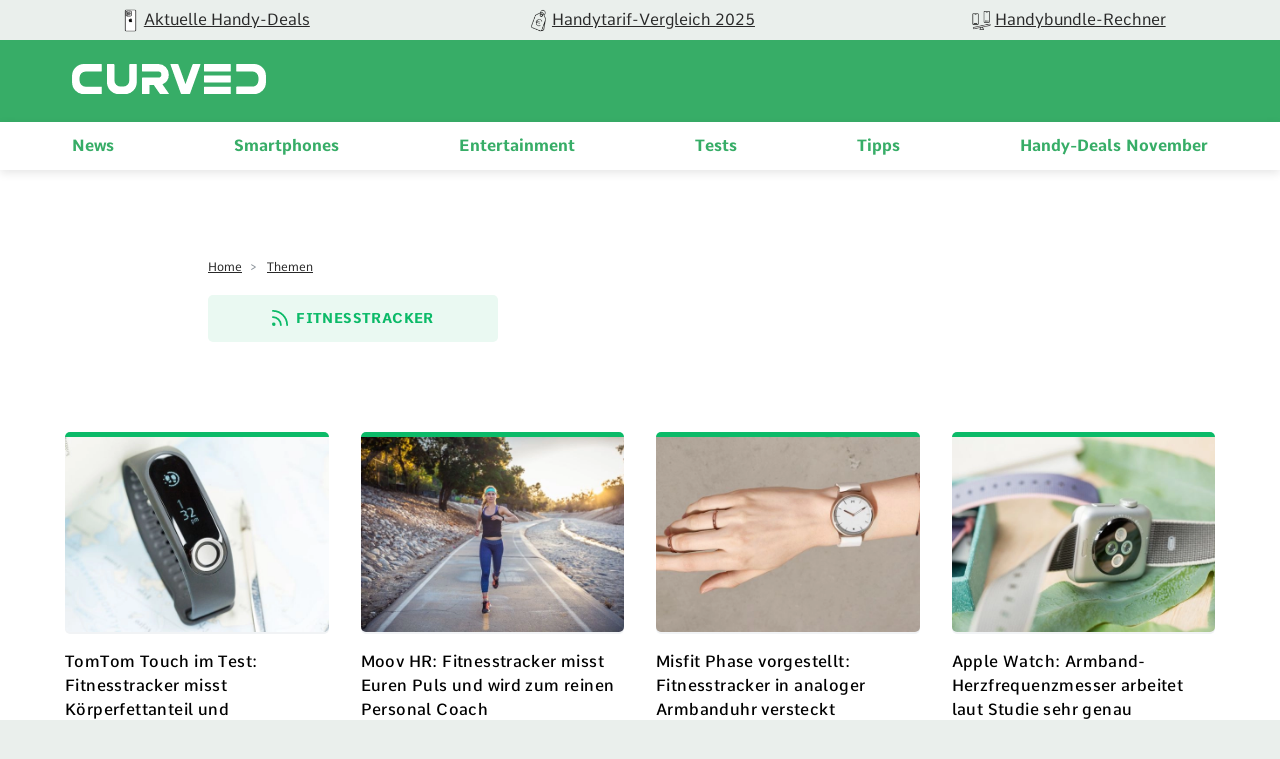

--- FILE ---
content_type: text/html; charset=UTF-8
request_url: https://curved.de/themen/fitnesstracker/10
body_size: 13094
content:
<!DOCTYPE html>
    <html lang="de-DE">
    <head>
        <meta charset="UTF-8">
        <meta name="viewport" content="width=device-width, initial-scale=1">
                                    <link rel="stylesheet" href="/build/app.882e8a2f.css">
                        <link rel="stylesheet" href="/build/fonts.css" />
                            <link rel="apple-touch-icon" sizes="180x180" href="/build/favicon/apple-touch-icon.16a06513.png">
<link rel="icon" type="image/png" sizes="16x16" href="/build/favicon/favicon-16x16.29f1bed3.png">
<link rel="icon" type="image/png" sizes="32x32" href="/build/favicon/favicon-32x32.93ba9b9c.png">
<link rel="icon" type="image/png" sizes="96x96" href="/build/favicon/android-chrome-96x96.1be835ad.png">
<link rel="shortcut icon" href="/build/favicon/favicon.9105c008.ico" type="image/x-icon">
<link rel="icon" href="/build/favicon/favicon.9105c008.ico" type="image/x-icon">
<meta name="msapplication-TileColor" content="#ffffff">
<meta name="msapplication-TileImage" content="/build/favicon/mstile-150x150.47b3d01f.png">

                                                                <meta name="robots" content="index,follow, max-snippet:-1, max-image-preview:large, max-video-preview:-1">
    <meta property="og:site_name" content="FITNESSTRACKER - CURVED.de"/>


<meta property="og:type" content="website"/>


    <meta name="last-modified" content="2023-01-24T15:29:00+01:00"/>


    
    <title>Fitnesstracker: News, Tipps und Tricks ⌚ | Seite 10 von 14</title>
<meta name="title" content="Fitnesstracker: News, Tipps und Tricks ⌚ | Seite 10 von 14">
            <meta name="keywords" content="Fitnesstracker">
        <meta name="description" content="Fitnesstracker: News, Tipps und Tricks ⌚">
    <meta property="og:title" content="Fitnesstracker: News, Tipps und Tricks ⌚">
        <meta property="og:description" content="Fitnesstracker: News, Tipps und Tricks ⌚">
<meta property="og:url" content="https://curved.de/themen/fitnesstracker/10"/>
    <meta name="twitter:title" content="Fitnesstracker: News, Tipps und Tricks ⌚">
        <meta name="twitter:description" content="Fitnesstracker: News, Tipps und Tricks ⌚"/>
<meta name="twitter:domain" content="https://curved.de"/>
<meta name="twitter:site_name" content="FITNESSTRACKER - CURVED.de"/>
<meta name="twitter:card" content="summary_large_image"/>
        <meta name="twitter:image"
          content="https://curved.de/media/cache/resolve/seo_social_image_filter/images/logo.jpg">
    <meta property="og:image"
          content="https://curved.de/media/cache/resolve/seo_social_image_filter/images/logo.jpg">

    
    

    <link rel="alternate" type="application/rss+xml" title="FITNESSTRACKER - CURVED.DE RSS Feed"
          href="https://curved.de/rss"/>


    <meta property="cf-wpcategories" content="CURVED"/>

<!-- Google Tag Manager -->
<script>!function(){"use strict";function l(e){for(var t=e,r=0,n=document.cookie.split(";");r<n.length;r++){var o=n[r].split("=");if(o[0].trim()===t)return o[1]}}function s(e){return localStorage.getItem(e)}function u(e){return window[e]}function A(e,t){e=document.querySelector(e);return t?null==e?void 0:e.getAttribute(t):null==e?void 0:e.textContent}var e=window,t=document,r="script",n="dataLayer",o="https://sst.curved.de",a="https://load.sst.curved.de",i="bchhpdhyks",c="m=Gg9ELzA9RSM7OCksLCJeTgVWS0ZVVgwGTggMGhIVDEYXDg%3D%3D",g="stapeUserId",v="",E="",d=!1;try{var d=!!g&&(m=navigator.userAgent,!!(m=new RegExp("Version/([0-9._]+)(.*Mobile)?.*Safari.*").exec(m)))&&16.4<=parseFloat(m[1]),f="stapeUserId"===g,I=d&&!f?function(e,t,r){void 0===t&&(t="");var n={cookie:l,localStorage:s,jsVariable:u,cssSelector:A},t=Array.isArray(t)?t:[t];if(e&&n[e])for(var o=n[e],a=0,i=t;a<i.length;a++){var c=i[a],c=r?o(c,r):o(c);if(c)return c}else console.warn("invalid uid source",e)}(g,v,E):void 0;d=d&&(!!I||f)}catch(e){console.error(e)}var m=e,g=(m[n]=m[n]||[],m[n].push({"gtm.start":(new Date).getTime(),event:"gtm.js"}),t.getElementsByTagName(r)[0]),v=I?"&bi="+encodeURIComponent(I):"",E=t.createElement(r),f=(d&&(i=8<i.length?i.replace(/([a-z]{8}$)/,"kp$1"):"kp"+i),!d&&a?a:o);E.async=!0,E.src=f+"/"+i+".js?"+c+v,null!=(e=g.parentNode)&&e.insertBefore(E,g)}();</script>
<!-- End Google Tag Manager -->            <script type="text/javascript">
    var dealsTeaserImpressions = [];
</script>
                    
		
	
			<link rel="next" href="https://curved.de/themen/fitnesstracker/11"/>
				<link rel="prev" href="https://curved.de/themen/fitnesstracker/9"/>
				<link rel="canonical" href="/themen/fitnesstracker/10">
	        




    </head>
    <body class="page-topic
">
                                                                
            <!-- Google Tag Manager (noscript) -->
            <noscript>
                <iframe src="https://load.sst.curved.de/ns.html?id=GTM-KHSPDHR6" height="0" width="0" style="display:none;visibility:hidden"></iframe>
            </noscript>
            <!-- End Google Tag Manager (noscript) -->
            

        <div class="page-wrapper">
            
    <div class="carousel-bar swiper-container">
        <div class="swiper-wrapper">
                            <a class="swiper-slide" href="/empfehlungen/bundles-deals?ref=top-bar">
                    <figure>
                                                                                                                                                                <picture class="image">
                                <source srcset="https://curved.de/media/webp/media/cache/carousel_link_image/products/curved-icon-apple-news-656dfc70f3b9e.webp?v=2026011746" type="image/webp">
                                <img width="50"
                                     height="50"
                                     src="https://curved.de/media/cache/carousel_link_image/products/curved-icon-apple-news-656dfc70f3b9e.jpg?v=2026011746"
                                     title="Aktuelle Handy-Deals"
                                     alt="Aktuelle Handy-Deals"
                                     loading="lazy">
                            </picture>
                                            </figure>
                    <div class="name">Aktuelle Handy-Deals</div>
                </a>
                            <a class="swiper-slide" href="/empfehlungen/tarife?ref=top-bar">
                    <figure>
                                                                                                                                                                <picture class="image">
                                <source srcset="https://curved.de/media/webp/media/cache/carousel_link_image/products/curved-icon-deals-656dfcacc17a2.webp?v=2026011746" type="image/webp">
                                <img width="50"
                                     height="50"
                                     src="https://curved.de/media/cache/carousel_link_image/products/curved-icon-deals-656dfcacc17a2.jpg?v=2026011746"
                                     title="Handytarif-Vergleich 2025"
                                     alt="Handytarif-Vergleich 2025"
                                     loading="lazy">
                            </picture>
                                            </figure>
                    <div class="name">Handytarif-Vergleich 2025</div>
                </a>
                            <a class="swiper-slide" href="/empfehlungen/handys">
                    <figure>
                                                                                                                                                                <picture class="image">
                                <source srcset="https://curved.de/media/webp/media/cache/carousel_link_image/products/icon-versus-656dfcbd719c2.webp?v=2026011746" type="image/webp">
                                <img width="50"
                                     height="50"
                                     src="https://curved.de/media/cache/carousel_link_image/products/icon-versus-656dfcbd719c2.jpg?v=2026011746"
                                     title="Handybundle-Rechner"
                                     alt="Handybundle-Rechner"
                                     loading="lazy">
                            </picture>
                                            </figure>
                    <div class="name">Handybundle-Rechner</div>
                </a>
                    </div>
    </div>

            <header class="header">
    <div class="header-wrapper">
        <div class="container">
            <div class="logo-container">
                <div class="logo-wrapper">
                    <button class="mobile-button" x-bind:aria-expanded="open">
    <span class="sr-only">Open main menu</span>
    <span class="icon-open">
        <svg xmlns="http://www.w3.org/2000/svg" width="22.637" height="16.615" viewBox="0 0 22.637 16.615">
  <path id="curved_burger_neg" d="M2.394,45.445H23.022a1.011,1.011,0,0,0,1-1.016,1,1,0,0,0-1-.993H2.394a1,1,0,0,0,0,2.009m0-7.313H23.022a1,1,0,0,0,0-2.009H2.394a1,1,0,1,0,0,2.009m0-7.3H23.022a1,1,0,1,0,0-2H2.394a.989.989,0,0,0-.993.993,1,1,0,0,0,.993,1" transform="translate(-1.39 -28.83)" fill="#fff"/>
</svg>

    </span>
    <span class="icon-close">
        <svg xmlns="http://www.w3.org/2000/svg" width="18.743" height="18.738" viewBox="0 0 18.743 18.738">
  <path id="curved_close_neg" d="M22.056,19.412a1.086,1.086,0,0,0,1.5,0l7.566-7.564,7.564,7.564a1.057,1.057,0,0,0,1.5-1.489l-7.564-7.576,7.564-7.564a1.057,1.057,0,1,0-1.5-1.489L31.123,8.858,23.559,1.294a1.053,1.053,0,0,0-1.5,0,1.07,1.07,0,0,0,0,1.489l7.564,7.564-7.567,7.576a1.06,1.06,0,0,0,0,1.489" transform="translate(-21.75 -0.98)" fill="#fff"/>
</svg>

    </span>
</button>
                    <div class="logo">
                        <a href="/">
                            <img src="/build/img/logo_2022.60b8f81c.svg" alt="logo" width="200" height="100"/>
                        </a>
                    </div>
                </div>
            </div>
            <div class="nav-container">
                <nav class="nav-wrap" role="navigation">
                    <ul class="nav-main" role="menubar">
                                    <li class="main-item" role="none">
                            <a class="main-header" href="/news" role="menuitem">
                    News
                </a>
                        <span class="mobile-arrow">
                <svg xmlns="http://www.w3.org/2000/svg" width="11" height="18" fill="none"><path fill="currentColor" d="M6.64 9.48L.28 15.84a.92.92 0 00-.28.66c0 .25.1.48.28.65l.55.56c.18.18.41.27.66.27.25 0 .48-.1.66-.27l7.58-7.57a.93.93 0 00.27-.66c0-.25-.1-.49-.27-.66L2.16 1.25a.93.93 0 00-1.32 0l-.56.56a.94.94 0 000 1.32l6.36 6.35z"/></svg>
            </span>
            <div class="second-level">
                <div class="level-wrapper">
                    <div class="back-button">
                        <svg width="11" height="17" viewBox="0 0 11 18" fill="#37AD67" xmlns="http://www.w3.org/2000/svg">
<path d="M4.35742 9.47828L10.7246 15.8381C10.9004 16.0134 10.9961 16.2463 10.9961 16.4956C10.9961 16.7456 10.9004 16.9783 10.7246 17.1531L10.166 17.7102C9.99219 17.8855 9.75977 17.9822 9.50977 17.9822C9.25782 17.9822 9.02539 17.8855 8.85157 17.7102L1.26759 10.1389C1.09181 9.96314 0.996114 9.72779 0.996114 9.47901C0.996114 9.22877 1.09181 8.99415 1.26759 8.81861L8.84181 1.25342C9.01954 1.07837 9.25197 0.982908 9.50197 0.982908C9.75002 0.982908 9.98439 1.07837 10.1602 1.25342L10.7207 1.81104C11.0781 2.17334 11.0781 2.76368 10.7207 3.12623L4.35742 9.47828Z"/>
</svg>

                        Zurück
                    </div>
                                            <a class="overview-item" href="/news" role="menuitem">
                            News
                            <span class="overview-button">
                            Überblick
                            <svg width="11" height="17" viewBox="0 0 11 18" fill="#37AD67" xmlns="http://www.w3.org/2000/svg">
<path d="M6.64258 9.47828L0.275386 15.8381C0.0996062 16.0134 0.00390625 16.2463 0.00390625 16.4956C0.00390625 16.7456 0.0996062 16.9783 0.275386 17.1531L0.833976 17.7102C1.00781 17.8855 1.24023 17.9822 1.49023 17.9822C1.74218 17.9822 1.97461 17.8855 2.14843 17.7102L9.73241 10.1389C9.90819 9.96314 10.0039 9.72779 10.0039 9.47901C10.0039 9.22877 9.90819 8.99415 9.73241 8.81861L2.15819 1.25342C1.98046 1.07837 1.74803 0.982908 1.49803 0.982908C1.24998 0.982908 1.01561 1.07837 0.839826 1.25342L0.279276 1.81104C-0.0781437 2.17334 -0.0781437 2.76368 0.279276 3.12623L6.64258 9.47828Z"/>
</svg>

                        </span>
                        </a>
                                    </div>
            </div>
        </li>
            <li class="main-item" role="none">
                            <a class="main-header" href="/smartphones" role="menuitem">
                    Smartphones
                </a>
                        <span class="mobile-arrow">
                <svg xmlns="http://www.w3.org/2000/svg" width="11" height="18" fill="none"><path fill="currentColor" d="M6.64 9.48L.28 15.84a.92.92 0 00-.28.66c0 .25.1.48.28.65l.55.56c.18.18.41.27.66.27.25 0 .48-.1.66-.27l7.58-7.57a.93.93 0 00.27-.66c0-.25-.1-.49-.27-.66L2.16 1.25a.93.93 0 00-1.32 0l-.56.56a.94.94 0 000 1.32l6.36 6.35z"/></svg>
            </span>
            <div class="second-level">
                <div class="level-wrapper">
                    <div class="back-button">
                        <svg width="11" height="17" viewBox="0 0 11 18" fill="#37AD67" xmlns="http://www.w3.org/2000/svg">
<path d="M4.35742 9.47828L10.7246 15.8381C10.9004 16.0134 10.9961 16.2463 10.9961 16.4956C10.9961 16.7456 10.9004 16.9783 10.7246 17.1531L10.166 17.7102C9.99219 17.8855 9.75977 17.9822 9.50977 17.9822C9.25782 17.9822 9.02539 17.8855 8.85157 17.7102L1.26759 10.1389C1.09181 9.96314 0.996114 9.72779 0.996114 9.47901C0.996114 9.22877 1.09181 8.99415 1.26759 8.81861L8.84181 1.25342C9.01954 1.07837 9.25197 0.982908 9.50197 0.982908C9.75002 0.982908 9.98439 1.07837 10.1602 1.25342L10.7207 1.81104C11.0781 2.17334 11.0781 2.76368 10.7207 3.12623L4.35742 9.47828Z"/>
</svg>

                        Zurück
                    </div>
                                            <a class="overview-item" href="/smartphones" role="menuitem">
                            Smartphones
                            <span class="overview-button">
                            Überblick
                            <svg width="11" height="17" viewBox="0 0 11 18" fill="#37AD67" xmlns="http://www.w3.org/2000/svg">
<path d="M6.64258 9.47828L0.275386 15.8381C0.0996062 16.0134 0.00390625 16.2463 0.00390625 16.4956C0.00390625 16.7456 0.0996062 16.9783 0.275386 17.1531L0.833976 17.7102C1.00781 17.8855 1.24023 17.9822 1.49023 17.9822C1.74218 17.9822 1.97461 17.8855 2.14843 17.7102L9.73241 10.1389C9.90819 9.96314 10.0039 9.72779 10.0039 9.47901C10.0039 9.22877 9.90819 8.99415 9.73241 8.81861L2.15819 1.25342C1.98046 1.07837 1.74803 0.982908 1.49803 0.982908C1.24998 0.982908 1.01561 1.07837 0.839826 1.25342L0.279276 1.81104C-0.0781437 2.17334 -0.0781437 2.76368 0.279276 3.12623L6.64258 9.47828Z"/>
</svg>

                        </span>
                        </a>
                                    </div>
            </div>
        </li>
            <li class="main-item" role="none">
                            <a class="main-header" href="/themen/unterhaltung" role="menuitem">
                    Entertainment
                </a>
                        <span class="mobile-arrow">
                <svg xmlns="http://www.w3.org/2000/svg" width="11" height="18" fill="none"><path fill="currentColor" d="M6.64 9.48L.28 15.84a.92.92 0 00-.28.66c0 .25.1.48.28.65l.55.56c.18.18.41.27.66.27.25 0 .48-.1.66-.27l7.58-7.57a.93.93 0 00.27-.66c0-.25-.1-.49-.27-.66L2.16 1.25a.93.93 0 00-1.32 0l-.56.56a.94.94 0 000 1.32l6.36 6.35z"/></svg>
            </span>
            <div class="second-level">
                <div class="level-wrapper">
                    <div class="back-button">
                        <svg width="11" height="17" viewBox="0 0 11 18" fill="#37AD67" xmlns="http://www.w3.org/2000/svg">
<path d="M4.35742 9.47828L10.7246 15.8381C10.9004 16.0134 10.9961 16.2463 10.9961 16.4956C10.9961 16.7456 10.9004 16.9783 10.7246 17.1531L10.166 17.7102C9.99219 17.8855 9.75977 17.9822 9.50977 17.9822C9.25782 17.9822 9.02539 17.8855 8.85157 17.7102L1.26759 10.1389C1.09181 9.96314 0.996114 9.72779 0.996114 9.47901C0.996114 9.22877 1.09181 8.99415 1.26759 8.81861L8.84181 1.25342C9.01954 1.07837 9.25197 0.982908 9.50197 0.982908C9.75002 0.982908 9.98439 1.07837 10.1602 1.25342L10.7207 1.81104C11.0781 2.17334 11.0781 2.76368 10.7207 3.12623L4.35742 9.47828Z"/>
</svg>

                        Zurück
                    </div>
                                            <a class="overview-item" href="/themen/unterhaltung" role="menuitem">
                            Entertainment
                            <span class="overview-button">
                            Überblick
                            <svg width="11" height="17" viewBox="0 0 11 18" fill="#37AD67" xmlns="http://www.w3.org/2000/svg">
<path d="M6.64258 9.47828L0.275386 15.8381C0.0996062 16.0134 0.00390625 16.2463 0.00390625 16.4956C0.00390625 16.7456 0.0996062 16.9783 0.275386 17.1531L0.833976 17.7102C1.00781 17.8855 1.24023 17.9822 1.49023 17.9822C1.74218 17.9822 1.97461 17.8855 2.14843 17.7102L9.73241 10.1389C9.90819 9.96314 10.0039 9.72779 10.0039 9.47901C10.0039 9.22877 9.90819 8.99415 9.73241 8.81861L2.15819 1.25342C1.98046 1.07837 1.74803 0.982908 1.49803 0.982908C1.24998 0.982908 1.01561 1.07837 0.839826 1.25342L0.279276 1.81104C-0.0781437 2.17334 -0.0781437 2.76368 0.279276 3.12623L6.64258 9.47828Z"/>
</svg>

                        </span>
                        </a>
                                    </div>
            </div>
        </li>
            <li class="main-item" role="none">
                            <a class="main-header" href="/tests" role="menuitem">
                    Tests
                </a>
                        <span class="mobile-arrow">
                <svg xmlns="http://www.w3.org/2000/svg" width="11" height="18" fill="none"><path fill="currentColor" d="M6.64 9.48L.28 15.84a.92.92 0 00-.28.66c0 .25.1.48.28.65l.55.56c.18.18.41.27.66.27.25 0 .48-.1.66-.27l7.58-7.57a.93.93 0 00.27-.66c0-.25-.1-.49-.27-.66L2.16 1.25a.93.93 0 00-1.32 0l-.56.56a.94.94 0 000 1.32l6.36 6.35z"/></svg>
            </span>
            <div class="second-level">
                <div class="level-wrapper">
                    <div class="back-button">
                        <svg width="11" height="17" viewBox="0 0 11 18" fill="#37AD67" xmlns="http://www.w3.org/2000/svg">
<path d="M4.35742 9.47828L10.7246 15.8381C10.9004 16.0134 10.9961 16.2463 10.9961 16.4956C10.9961 16.7456 10.9004 16.9783 10.7246 17.1531L10.166 17.7102C9.99219 17.8855 9.75977 17.9822 9.50977 17.9822C9.25782 17.9822 9.02539 17.8855 8.85157 17.7102L1.26759 10.1389C1.09181 9.96314 0.996114 9.72779 0.996114 9.47901C0.996114 9.22877 1.09181 8.99415 1.26759 8.81861L8.84181 1.25342C9.01954 1.07837 9.25197 0.982908 9.50197 0.982908C9.75002 0.982908 9.98439 1.07837 10.1602 1.25342L10.7207 1.81104C11.0781 2.17334 11.0781 2.76368 10.7207 3.12623L4.35742 9.47828Z"/>
</svg>

                        Zurück
                    </div>
                                            <a class="overview-item" href="/tests" role="menuitem">
                            Tests
                            <span class="overview-button">
                            Überblick
                            <svg width="11" height="17" viewBox="0 0 11 18" fill="#37AD67" xmlns="http://www.w3.org/2000/svg">
<path d="M6.64258 9.47828L0.275386 15.8381C0.0996062 16.0134 0.00390625 16.2463 0.00390625 16.4956C0.00390625 16.7456 0.0996062 16.9783 0.275386 17.1531L0.833976 17.7102C1.00781 17.8855 1.24023 17.9822 1.49023 17.9822C1.74218 17.9822 1.97461 17.8855 2.14843 17.7102L9.73241 10.1389C9.90819 9.96314 10.0039 9.72779 10.0039 9.47901C10.0039 9.22877 9.90819 8.99415 9.73241 8.81861L2.15819 1.25342C1.98046 1.07837 1.74803 0.982908 1.49803 0.982908C1.24998 0.982908 1.01561 1.07837 0.839826 1.25342L0.279276 1.81104C-0.0781437 2.17334 -0.0781437 2.76368 0.279276 3.12623L6.64258 9.47828Z"/>
</svg>

                        </span>
                        </a>
                                    </div>
            </div>
        </li>
            <li class="main-item" role="none">
                            <a class="main-header" href="/tipps" role="menuitem">
                    Tipps
                </a>
                        <span class="mobile-arrow">
                <svg xmlns="http://www.w3.org/2000/svg" width="11" height="18" fill="none"><path fill="currentColor" d="M6.64 9.48L.28 15.84a.92.92 0 00-.28.66c0 .25.1.48.28.65l.55.56c.18.18.41.27.66.27.25 0 .48-.1.66-.27l7.58-7.57a.93.93 0 00.27-.66c0-.25-.1-.49-.27-.66L2.16 1.25a.93.93 0 00-1.32 0l-.56.56a.94.94 0 000 1.32l6.36 6.35z"/></svg>
            </span>
            <div class="second-level">
                <div class="level-wrapper">
                    <div class="back-button">
                        <svg width="11" height="17" viewBox="0 0 11 18" fill="#37AD67" xmlns="http://www.w3.org/2000/svg">
<path d="M4.35742 9.47828L10.7246 15.8381C10.9004 16.0134 10.9961 16.2463 10.9961 16.4956C10.9961 16.7456 10.9004 16.9783 10.7246 17.1531L10.166 17.7102C9.99219 17.8855 9.75977 17.9822 9.50977 17.9822C9.25782 17.9822 9.02539 17.8855 8.85157 17.7102L1.26759 10.1389C1.09181 9.96314 0.996114 9.72779 0.996114 9.47901C0.996114 9.22877 1.09181 8.99415 1.26759 8.81861L8.84181 1.25342C9.01954 1.07837 9.25197 0.982908 9.50197 0.982908C9.75002 0.982908 9.98439 1.07837 10.1602 1.25342L10.7207 1.81104C11.0781 2.17334 11.0781 2.76368 10.7207 3.12623L4.35742 9.47828Z"/>
</svg>

                        Zurück
                    </div>
                                            <a class="overview-item" href="/tipps" role="menuitem">
                            Tipps
                            <span class="overview-button">
                            Überblick
                            <svg width="11" height="17" viewBox="0 0 11 18" fill="#37AD67" xmlns="http://www.w3.org/2000/svg">
<path d="M6.64258 9.47828L0.275386 15.8381C0.0996062 16.0134 0.00390625 16.2463 0.00390625 16.4956C0.00390625 16.7456 0.0996062 16.9783 0.275386 17.1531L0.833976 17.7102C1.00781 17.8855 1.24023 17.9822 1.49023 17.9822C1.74218 17.9822 1.97461 17.8855 2.14843 17.7102L9.73241 10.1389C9.90819 9.96314 10.0039 9.72779 10.0039 9.47901C10.0039 9.22877 9.90819 8.99415 9.73241 8.81861L2.15819 1.25342C1.98046 1.07837 1.74803 0.982908 1.49803 0.982908C1.24998 0.982908 1.01561 1.07837 0.839826 1.25342L0.279276 1.81104C-0.0781437 2.17334 -0.0781437 2.76368 0.279276 3.12623L6.64258 9.47828Z"/>
</svg>

                        </span>
                        </a>
                                    </div>
            </div>
        </li>
            <li class="main-item" role="none">
                            <a class="main-header" href="/empfehlungen/bundles-deals" role="menuitem">
                    Handy-Deals November
                </a>
                        <span class="mobile-arrow">
                <svg xmlns="http://www.w3.org/2000/svg" width="11" height="18" fill="none"><path fill="currentColor" d="M6.64 9.48L.28 15.84a.92.92 0 00-.28.66c0 .25.1.48.28.65l.55.56c.18.18.41.27.66.27.25 0 .48-.1.66-.27l7.58-7.57a.93.93 0 00.27-.66c0-.25-.1-.49-.27-.66L2.16 1.25a.93.93 0 00-1.32 0l-.56.56a.94.94 0 000 1.32l6.36 6.35z"/></svg>
            </span>
            <div class="second-level">
                <div class="level-wrapper">
                    <div class="back-button">
                        <svg width="11" height="17" viewBox="0 0 11 18" fill="#37AD67" xmlns="http://www.w3.org/2000/svg">
<path d="M4.35742 9.47828L10.7246 15.8381C10.9004 16.0134 10.9961 16.2463 10.9961 16.4956C10.9961 16.7456 10.9004 16.9783 10.7246 17.1531L10.166 17.7102C9.99219 17.8855 9.75977 17.9822 9.50977 17.9822C9.25782 17.9822 9.02539 17.8855 8.85157 17.7102L1.26759 10.1389C1.09181 9.96314 0.996114 9.72779 0.996114 9.47901C0.996114 9.22877 1.09181 8.99415 1.26759 8.81861L8.84181 1.25342C9.01954 1.07837 9.25197 0.982908 9.50197 0.982908C9.75002 0.982908 9.98439 1.07837 10.1602 1.25342L10.7207 1.81104C11.0781 2.17334 11.0781 2.76368 10.7207 3.12623L4.35742 9.47828Z"/>
</svg>

                        Zurück
                    </div>
                                            <a class="overview-item" href="/empfehlungen/bundles-deals" role="menuitem">
                            Handy-Deals November
                            <span class="overview-button">
                            Überblick
                            <svg width="11" height="17" viewBox="0 0 11 18" fill="#37AD67" xmlns="http://www.w3.org/2000/svg">
<path d="M6.64258 9.47828L0.275386 15.8381C0.0996062 16.0134 0.00390625 16.2463 0.00390625 16.4956C0.00390625 16.7456 0.0996062 16.9783 0.275386 17.1531L0.833976 17.7102C1.00781 17.8855 1.24023 17.9822 1.49023 17.9822C1.74218 17.9822 1.97461 17.8855 2.14843 17.7102L9.73241 10.1389C9.90819 9.96314 10.0039 9.72779 10.0039 9.47901C10.0039 9.22877 9.90819 8.99415 9.73241 8.81861L2.15819 1.25342C1.98046 1.07837 1.74803 0.982908 1.49803 0.982908C1.24998 0.982908 1.01561 1.07837 0.839826 1.25342L0.279276 1.81104C-0.0781437 2.17334 -0.0781437 2.76368 0.279276 3.12623L6.64258 9.47828Z"/>
</svg>

                        </span>
                        </a>
                                    </div>
            </div>
        </li>
    
                    </ul>
                </nav>
            </div>
        </div>
    </div>
</header>
            <main class="container" id="content-wrapper">
                    <section class="theme-intro">
                    <div class="breadcrumbs">
                                                                            <div class="breadcrumb-item">
                                                        <a class="breadcrumb-link" href="https://curved.de/">Home</a>
                        </div>
                                            <div class="breadcrumb-item">
                                                            <span> > </span>
                                                        <a class="breadcrumb-link" href="https://curved.de/themen">Themen</a>
                        </div>
                                                        <script type="application/ld+json">
    {
        "@context": "http://schema.org",
        "@type": "BreadcrumbList",
        "itemListElement": [
                                                        {
                    "@type": "ListItem",
                    "position": 1,
                    "item": {
                        "@id": "https://curved.de",
                        "name": "Home"
                    }
                }
                                                            ,
                                {
                    "@type": "ListItem",
                    "position": 2,
                    "item": {
                        "@id": "https://curved.de/themen",
                        "name": "Themen"
                    }
                }
                                    ]
    }
    </script>
            </div>

            
                            
<a href="https://curved.de/rss/fitnesstracker" class="button section-button rss-button">
    <svg viewBox="0 0 18 18" fill="none" xmlns="http://www.w3.org/2000/svg">
<path d="M1 8C3.38695 8 5.67613 8.94821 7.36396 10.636C9.05179 12.3239 10 14.6131 10 17" stroke="currentColor" stroke-width="2" stroke-linecap="round" stroke-linejoin="round"/>
<path d="M1 1C5.24346 1 9.31313 2.68571 12.3137 5.68629C15.3143 8.68687 17 12.7565 17 17" stroke="currentColor" stroke-width="2" stroke-linecap="round" stroke-linejoin="round"/>
<path d="M2 17C2.55228 17 3 16.5523 3 16C3 15.4477 2.55228 15 2 15C1.44772 15 1 15.4477 1 16C1 16.5523 1.44772 17 2 17Z" stroke="currentColor" stroke-width="2" stroke-linecap="round" stroke-linejoin="round"/>
</svg>

    Fitnesstracker
</a>
                        </section>

    
    <section class="news news-theme">
        <div class="row grid-cols-bottom">
            <div class="grid-cols-newsbottom">
                                    <div class="column">
    <a class="news-teaser" href="https://curved.de/reviews/tomtom-touch-407366">
        <div class="news-teaser-text">
            <div class="news-teaser-headline">TomTom Touch im Test: Fitnesstracker misst Körperfettanteil und Muskelmasse</div>
            <div class="teaser-info">
                Jan Johannsen |                             07.11.16
                </div>
        </div>
        <figure>
                                                                                                                                                            <picture class="image">
                    <source srcset="https://curved.de/media/webp/media/cache/article_teaser/cms/2016/11/TomTom-Touch-105.webp?v=2026011740" media="(min-width: 1024px)" type="image/webp">
            <source srcset="https://curved.de/media/webp/media/cache/article_teaser_tablet/cms/2016/11/TomTom-Touch-105.webp?v=2026011740" media="(min-width: 768px)" type="image/webp">
            <source srcset="https://curved.de/media/webp/media/cache/article_teaser_mobile/cms/2016/11/TomTom-Touch-105.webp?v=2026011740" media="(min-width: 320px)" type="image/webp">
                <source srcset="https://curved.de/media/cache/article_teaser/cms/2016/11/TomTom-Touch-105.jpg?v=2026011740" media="(min-width: 1024px)">
        <source srcset="https://curved.de/media/cache/article_teaser_tablet/cms/2016/11/TomTom-Touch-105.jpg?v=2026011740" media="(min-width: 768px)">
        <source srcset="https://curved.de/media/cache/article_teaser_mobile/cms/2016/11/TomTom-Touch-105.jpg?v=2026011740" media="(min-width: 320px)">
        <img width="604"
             height="448"
             class=""
             src="https://curved.de/media/cache/article_teaser/cms/2016/11/TomTom-Touch-105.jpg?v=2026011740"
                          title="TomTom Touch"
                          alt="TomTom Touch"
             loading="lazy">
    </picture>
        
        </figure>
    </a>
</div>                                    <div class="column">
    <a class="news-teaser" href="https://curved.de/news/moov-hr-fitnesstracker-misst-euren-puls-und-wird-zum-reinen-personal-coach-423352">
        <div class="news-teaser-text">
            <div class="news-teaser-headline">Moov HR: Fitnesstracker misst Euren Puls und wird zum reinen Personal Coach</div>
            <div class="teaser-info">
                Jan Johannsen |                             20.10.16
                </div>
        </div>
        <figure>
                                                                                                                                                            <picture class="image">
                    <source srcset="https://curved.de/media/webp/media/cache/article_teaser/cms/2016/10/Moov-HR-Running-01.webp?v=2026011740" media="(min-width: 1024px)" type="image/webp">
            <source srcset="https://curved.de/media/webp/media/cache/article_teaser_tablet/cms/2016/10/Moov-HR-Running-01.webp?v=2026011740" media="(min-width: 768px)" type="image/webp">
            <source srcset="https://curved.de/media/webp/media/cache/article_teaser_mobile/cms/2016/10/Moov-HR-Running-01.webp?v=2026011740" media="(min-width: 320px)" type="image/webp">
                <source srcset="https://curved.de/media/cache/article_teaser/cms/2016/10/Moov-HR-Running-01.jpg?v=2026011740" media="(min-width: 1024px)">
        <source srcset="https://curved.de/media/cache/article_teaser_tablet/cms/2016/10/Moov-HR-Running-01.jpg?v=2026011740" media="(min-width: 768px)">
        <source srcset="https://curved.de/media/cache/article_teaser_mobile/cms/2016/10/Moov-HR-Running-01.jpg?v=2026011740" media="(min-width: 320px)">
        <img width="604"
             height="448"
             class=""
             src="https://curved.de/media/cache/article_teaser/cms/2016/10/Moov-HR-Running-01.jpg?v=2026011740"
                          title="Moov HR"
                          alt="Moov HR"
             loading="lazy">
    </picture>
        
        </figure>
    </a>
</div>                                    <div class="column">
    <a class="news-teaser" href="https://curved.de/news/misfit-phase-vorgestellt-fitnesstracker-in-analoger-armbanduhr-versteckt-422163">
        <div class="news-teaser-text">
            <div class="news-teaser-headline">Misfit Phase vorgestellt: Fitnesstracker in analoger Armbanduhr versteckt</div>
            <div class="teaser-info">
                Jan Johannsen |                             18.10.16
                </div>
        </div>
        <figure>
                                                                                                                                                            <picture class="image">
                    <source srcset="https://curved.de/media/webp/media/cache/article_teaser/cms/2016/10/EMBARGOED-UNTIL-OCT-18-6-AM-PT-9-AM-ET-Misfit-Phase-Lifestyle.webp?v=2026011740" media="(min-width: 1024px)" type="image/webp">
            <source srcset="https://curved.de/media/webp/media/cache/article_teaser_tablet/cms/2016/10/EMBARGOED-UNTIL-OCT-18-6-AM-PT-9-AM-ET-Misfit-Phase-Lifestyle.webp?v=2026011740" media="(min-width: 768px)" type="image/webp">
            <source srcset="https://curved.de/media/webp/media/cache/article_teaser_mobile/cms/2016/10/EMBARGOED-UNTIL-OCT-18-6-AM-PT-9-AM-ET-Misfit-Phase-Lifestyle.webp?v=2026011740" media="(min-width: 320px)" type="image/webp">
                <source srcset="https://curved.de/media/cache/article_teaser/cms/2016/10/EMBARGOED-UNTIL-OCT-18-6-AM-PT-9-AM-ET-Misfit-Phase-Lifestyle.jpg?v=2026011740" media="(min-width: 1024px)">
        <source srcset="https://curved.de/media/cache/article_teaser_tablet/cms/2016/10/EMBARGOED-UNTIL-OCT-18-6-AM-PT-9-AM-ET-Misfit-Phase-Lifestyle.jpg?v=2026011740" media="(min-width: 768px)">
        <source srcset="https://curved.de/media/cache/article_teaser_mobile/cms/2016/10/EMBARGOED-UNTIL-OCT-18-6-AM-PT-9-AM-ET-Misfit-Phase-Lifestyle.jpg?v=2026011740" media="(min-width: 320px)">
        <img width="604"
             height="448"
             class=""
             src="https://curved.de/media/cache/article_teaser/cms/2016/10/EMBARGOED-UNTIL-OCT-18-6-AM-PT-9-AM-ET-Misfit-Phase-Lifestyle.jpg?v=2026011740"
                          title="Misfit &quot;Phase&quot; Hybrid Smartwatch"
                          alt="Misfit &quot;Phase&quot; Hybrid Smartwatch"
             loading="lazy">
    </picture>
        
        </figure>
    </a>
</div>                                    <div class="column">
    <a class="news-teaser" href="https://curved.de/news/apple-watch-armband-herzfrequenzmesser-arbeitet-laut-studie-sehr-genau-420832">
        <div class="news-teaser-text">
            <div class="news-teaser-headline">Apple Watch: Armband-Herzfrequenzmesser arbeitet laut Studie sehr genau</div>
            <div class="teaser-info">
                Guido Karsten |                             13.10.16
                </div>
        </div>
        <figure>
                                                                                                                                                            <picture class="image">
                    <source srcset="https://curved.de/media/webp/media/cache/article_teaser/cms/2016/09/Apple-Watch-Series-2-106.webp?v=2026011740" media="(min-width: 1024px)" type="image/webp">
            <source srcset="https://curved.de/media/webp/media/cache/article_teaser_tablet/cms/2016/09/Apple-Watch-Series-2-106.webp?v=2026011740" media="(min-width: 768px)" type="image/webp">
            <source srcset="https://curved.de/media/webp/media/cache/article_teaser_mobile/cms/2016/09/Apple-Watch-Series-2-106.webp?v=2026011740" media="(min-width: 320px)" type="image/webp">
                <source srcset="https://curved.de/media/cache/article_teaser/cms/2016/09/Apple-Watch-Series-2-106.jpg?v=2026011740" media="(min-width: 1024px)">
        <source srcset="https://curved.de/media/cache/article_teaser_tablet/cms/2016/09/Apple-Watch-Series-2-106.jpg?v=2026011740" media="(min-width: 768px)">
        <source srcset="https://curved.de/media/cache/article_teaser_mobile/cms/2016/09/Apple-Watch-Series-2-106.jpg?v=2026011740" media="(min-width: 320px)">
        <img width="604"
             height="448"
             class=""
             src="https://curved.de/media/cache/article_teaser/cms/2016/09/Apple-Watch-Series-2-106.jpg?v=2026011740"
                          title="Apple Watch Series 2"
                          alt="Apple Watch Series 2"
             loading="lazy">
    </picture>
        
        </figure>
    </a>
</div>                                    <div class="column">
    <a class="news-teaser" href="https://curved.de/reviews/apple-watch-series-2-410087">
        <div class="news-teaser-text">
            <div class="news-teaser-headline">Apple Watch Series 2 im ausführlichen Test: Fitness first</div>
            <div class="teaser-info">
                Felix Disselhoff |                             23.09.16
                </div>
        </div>
        <figure>
                                                                                                                                                            <picture class="image">
                    <source srcset="https://curved.de/media/webp/media/cache/article_teaser/cms/2016/09/Apple-Watch-Series-2-121.webp?v=2026011702" media="(min-width: 1024px)" type="image/webp">
            <source srcset="https://curved.de/media/webp/media/cache/article_teaser_tablet/cms/2016/09/Apple-Watch-Series-2-121.webp?v=2026011702" media="(min-width: 768px)" type="image/webp">
            <source srcset="https://curved.de/media/webp/media/cache/article_teaser_mobile/cms/2016/09/Apple-Watch-Series-2-121.webp?v=2026011702" media="(min-width: 320px)" type="image/webp">
                <source srcset="https://curved.de/media/cache/article_teaser/cms/2016/09/Apple-Watch-Series-2-121.jpg?v=2026011702" media="(min-width: 1024px)">
        <source srcset="https://curved.de/media/cache/article_teaser_tablet/cms/2016/09/Apple-Watch-Series-2-121.jpg?v=2026011702" media="(min-width: 768px)">
        <source srcset="https://curved.de/media/cache/article_teaser_mobile/cms/2016/09/Apple-Watch-Series-2-121.jpg?v=2026011702" media="(min-width: 320px)">
        <img width="604"
             height="448"
             class=""
             src="https://curved.de/media/cache/article_teaser/cms/2016/09/Apple-Watch-Series-2-121.jpg?v=2026011702"
                          title="Apple Watch Series 2"
                          alt="Apple Watch Series 2"
             loading="lazy">
    </picture>
        
        </figure>
    </a>
</div>                                    <div class="column">
    <a class="news-teaser" href="https://curved.de/news/corning-stellt-gorilla-glass-sr-fuer-wearables-vor-406875">
        <div class="news-teaser-text">
            <div class="news-teaser-headline">Corning stellt Gorilla Glass SR+ für Wearables vor</div>
            <div class="teaser-info">
                Christoph Lübben |                             31.08.16
                </div>
        </div>
        <figure>
                                                                                                                                                            <picture class="image">
                    <source srcset="https://curved.de/media/webp/media/cache/article_teaser/cms/2016/08/corning-gorilla-glass.webp?v=2026011740" media="(min-width: 1024px)" type="image/webp">
            <source srcset="https://curved.de/media/webp/media/cache/article_teaser_tablet/cms/2016/08/corning-gorilla-glass.webp?v=2026011740" media="(min-width: 768px)" type="image/webp">
            <source srcset="https://curved.de/media/webp/media/cache/article_teaser_mobile/cms/2016/08/corning-gorilla-glass.webp?v=2026011740" media="(min-width: 320px)" type="image/webp">
                <source srcset="https://curved.de/media/cache/article_teaser/cms/2016/08/corning-gorilla-glass.jpg?v=2026011740" media="(min-width: 1024px)">
        <source srcset="https://curved.de/media/cache/article_teaser_tablet/cms/2016/08/corning-gorilla-glass.jpg?v=2026011740" media="(min-width: 768px)">
        <source srcset="https://curved.de/media/cache/article_teaser_mobile/cms/2016/08/corning-gorilla-glass.jpg?v=2026011740" media="(min-width: 320px)">
        <img width="604"
             height="448"
             class=""
             src="https://curved.de/media/cache/article_teaser/cms/2016/08/corning-gorilla-glass.jpg?v=2026011740"
                          title="Gorilla Glass SR+ wearables"
                          alt="Corning Gorilla Glass SR+ Wearable Smartwatch fitnesstracker schutz"
             loading="lazy">
    </picture>
        
        </figure>
    </a>
</div>                                    <div class="column">
    <a class="news-teaser" href="https://curved.de/news/fitbit-stellt-fitnesstracker-flex-2-und-charge-2-offiziell-vor-406262">
        <div class="news-teaser-text">
            <div class="news-teaser-headline">Fitbit stellt Fitnesstracker Flex 2 und Charge 2 offiziell vor</div>
            <div class="teaser-info">
                Christoph Groth |                             30.08.16
                </div>
        </div>
        <figure>
                                                                                                                                                            <picture class="image">
                    <source srcset="https://curved.de/media/webp/media/cache/article_teaser/cms/2016/08/Fitbit-Charge-2.webp?v=2026011740" media="(min-width: 1024px)" type="image/webp">
            <source srcset="https://curved.de/media/webp/media/cache/article_teaser_tablet/cms/2016/08/Fitbit-Charge-2.webp?v=2026011740" media="(min-width: 768px)" type="image/webp">
            <source srcset="https://curved.de/media/webp/media/cache/article_teaser_mobile/cms/2016/08/Fitbit-Charge-2.webp?v=2026011740" media="(min-width: 320px)" type="image/webp">
                <source srcset="https://curved.de/media/cache/article_teaser/cms/2016/08/Fitbit-Charge-2.jpg?v=2026011740" media="(min-width: 1024px)">
        <source srcset="https://curved.de/media/cache/article_teaser_tablet/cms/2016/08/Fitbit-Charge-2.jpg?v=2026011740" media="(min-width: 768px)">
        <source srcset="https://curved.de/media/cache/article_teaser_mobile/cms/2016/08/Fitbit-Charge-2.jpg?v=2026011740" media="(min-width: 320px)">
        <img width="604"
             height="448"
             class=""
             src="https://curved.de/media/cache/article_teaser/cms/2016/08/Fitbit-Charge-2.jpg?v=2026011740"
                          title="Fitbit Charge 2"
                          alt="Fitbit Charge 2"
             loading="lazy">
    </picture>
        
        </figure>
    </a>
</div>                                    <div class="column">
    <a class="news-teaser" href="https://curved.de/news/apple-watch-2-nike-app-deutet-integriertes-gps-an-404639">
        <div class="news-teaser-text">
            <div class="news-teaser-headline">Apple Watch 2: Nike-App deutet integriertes GPS an</div>
            <div class="teaser-info">
                Christoph Lübben |                             23.08.16
                </div>
        </div>
        <figure>
                                                                                                                                                            <picture class="image">
                    <source srcset="https://curved.de/media/webp/media/cache/article_teaser/cms/2016/06/WatchOS3-ActivitySharing.webp?v=2026011740" media="(min-width: 1024px)" type="image/webp">
            <source srcset="https://curved.de/media/webp/media/cache/article_teaser_tablet/cms/2016/06/WatchOS3-ActivitySharing.webp?v=2026011740" media="(min-width: 768px)" type="image/webp">
            <source srcset="https://curved.de/media/webp/media/cache/article_teaser_mobile/cms/2016/06/WatchOS3-ActivitySharing.webp?v=2026011740" media="(min-width: 320px)" type="image/webp">
                <source srcset="https://curved.de/media/cache/article_teaser/cms/2016/06/WatchOS3-ActivitySharing.jpg?v=2026011740" media="(min-width: 1024px)">
        <source srcset="https://curved.de/media/cache/article_teaser_tablet/cms/2016/06/WatchOS3-ActivitySharing.jpg?v=2026011740" media="(min-width: 768px)">
        <source srcset="https://curved.de/media/cache/article_teaser_mobile/cms/2016/06/WatchOS3-ActivitySharing.jpg?v=2026011740" media="(min-width: 320px)">
        <img width="604"
             height="448"
             class=""
             src="https://curved.de/media/cache/article_teaser/cms/2016/06/WatchOS3-ActivitySharing.jpg?v=2026011740"
                          title="WatchOS 3 ActivitySharing"
                          alt="WatchOS 3 ActivitySharing"
             loading="lazy">
    </picture>
        
        </figure>
    </a>
</div>                                    <div class="column">
    <a class="news-teaser" href="https://curved.de/news/mcdonalds-happy-meal-wearable-wegen-hautirritationen-nicht-mehr-verfuegbar-403756">
        <div class="news-teaser-text">
            <div class="news-teaser-headline">McDonalds Happy Meal-Wearable wegen Hautirritationen nicht mehr verfügbar</div>
            <div class="teaser-info">
                Christoph Lübben |                             19.08.16
                </div>
        </div>
        <figure>
                                                                                                                                                            <picture class="image">
                    <source srcset="https://curved.de/media/webp/media/cache/article_teaser/cms/2016/08/step-it-mcdonalds.webp?v=2026011740" media="(min-width: 1024px)" type="image/webp">
            <source srcset="https://curved.de/media/webp/media/cache/article_teaser_tablet/cms/2016/08/step-it-mcdonalds.webp?v=2026011740" media="(min-width: 768px)" type="image/webp">
            <source srcset="https://curved.de/media/webp/media/cache/article_teaser_mobile/cms/2016/08/step-it-mcdonalds.webp?v=2026011740" media="(min-width: 320px)" type="image/webp">
                <source srcset="https://curved.de/media/cache/article_teaser/cms/2016/08/step-it-mcdonalds.jpg?v=2026011740" media="(min-width: 1024px)">
        <source srcset="https://curved.de/media/cache/article_teaser_tablet/cms/2016/08/step-it-mcdonalds.jpg?v=2026011740" media="(min-width: 768px)">
        <source srcset="https://curved.de/media/cache/article_teaser_mobile/cms/2016/08/step-it-mcdonalds.jpg?v=2026011740" media="(min-width: 320px)">
        <img width="604"
             height="448"
             class=""
             src="https://curved.de/media/cache/article_teaser/cms/2016/08/step-it-mcdonalds.jpg?v=2026011740"
                          title="step it happy meal wearable mcdonalds"
                          alt="Wearable Step-it McDonalds Wearable fitnesstracker"
             loading="lazy">
    </picture>
        
        </figure>
    </a>
</div>                                    <div class="column">
    <a class="news-teaser" href="https://curved.de/news/android-nutzer-ernaehren-sich-laut-studie-schlechter-als-iphone-nutzer-292424">
        <div class="news-teaser-text">
            <div class="news-teaser-headline">Android-Nutzer ernähren sich laut Studie schlechter als iPhone-Nutzer</div>
            <div class="teaser-info">
                Christoph Groth |                             27.08.15
                </div>
        </div>
        <figure>
                                                                                                                                                            <picture class="image">
                    <source srcset="https://curved.de/media/webp/media/cache/article_teaser/cms/2015/01/GesundeErnaehrung.webp?v=2026011740" media="(min-width: 1024px)" type="image/webp">
            <source srcset="https://curved.de/media/webp/media/cache/article_teaser_tablet/cms/2015/01/GesundeErnaehrung.webp?v=2026011740" media="(min-width: 768px)" type="image/webp">
            <source srcset="https://curved.de/media/webp/media/cache/article_teaser_mobile/cms/2015/01/GesundeErnaehrung.webp?v=2026011740" media="(min-width: 320px)" type="image/webp">
                <source srcset="https://curved.de/media/cache/article_teaser/cms/2015/01/GesundeErnaehrung.jpg?v=2026011740" media="(min-width: 1024px)">
        <source srcset="https://curved.de/media/cache/article_teaser_tablet/cms/2015/01/GesundeErnaehrung.jpg?v=2026011740" media="(min-width: 768px)">
        <source srcset="https://curved.de/media/cache/article_teaser_mobile/cms/2015/01/GesundeErnaehrung.jpg?v=2026011740" media="(min-width: 320px)">
        <img width="604"
             height="448"
             class=""
             src="https://curved.de/media/cache/article_teaser/cms/2015/01/GesundeErnaehrung.jpg?v=2026011740"
                          title="Gesunde Ernährung"
                          alt="Gesunde Ernährung"
             loading="lazy">
    </picture>
        
        </figure>
    </a>
</div>                                    <div class="column">
    <a class="news-teaser" href="https://curved.de/news/sony-stellt-smartband-2-inklusive-herzfrequenzsensor-offiziell-vor-289930">
        <div class="news-teaser-text">
            <div class="news-teaser-headline">Sony stellt SmartBand 2 inklusive Herzfrequenzsensor offiziell vor</div>
            <div class="teaser-info">
                Guido Karsten |                             20.08.15
                </div>
        </div>
        <figure>
                                                                                                                                                            <picture class="image">
                    <source srcset="https://curved.de/media/webp/media/cache/article_teaser/cms/2015/08/18.webp?v=2026011740" media="(min-width: 1024px)" type="image/webp">
            <source srcset="https://curved.de/media/webp/media/cache/article_teaser_tablet/cms/2015/08/18.webp?v=2026011740" media="(min-width: 768px)" type="image/webp">
            <source srcset="https://curved.de/media/webp/media/cache/article_teaser_mobile/cms/2015/08/18.webp?v=2026011740" media="(min-width: 320px)" type="image/webp">
                <source srcset="https://curved.de/media/cache/article_teaser/cms/2015/08/18.SmartBand-2-NOTIFICATION.jpg?v=2026011740" media="(min-width: 1024px)">
        <source srcset="https://curved.de/media/cache/article_teaser_tablet/cms/2015/08/18.SmartBand-2-NOTIFICATION.jpg?v=2026011740" media="(min-width: 768px)">
        <source srcset="https://curved.de/media/cache/article_teaser_mobile/cms/2015/08/18.SmartBand-2-NOTIFICATION.jpg?v=2026011740" media="(min-width: 320px)">
        <img width="604"
             height="448"
             class=""
             src="https://curved.de/media/cache/article_teaser/cms/2015/08/18.SmartBand-2-NOTIFICATION.jpg?v=2026011740"
                          title="SmartBand 2"
                          alt="SmartBand 2"
             loading="lazy">
    </picture>
        
        </figure>
    </a>
</div>                                    <div class="column">
    <a class="news-teaser" href="https://curved.de/news/moov-now-vorgestellt-die-fitness-fussfessel-kann-jetzt-mehr-277532">
        <div class="news-teaser-text">
            <div class="news-teaser-headline">Moov Now vorgestellt: Die Fitness-Fußfessel kann jetzt mehr</div>
            <div class="teaser-info">
                Jan Johannsen |                             16.07.15
                </div>
        </div>
        <figure>
                                                                                                                                                            <picture class="image">
                    <source srcset="https://curved.de/media/webp/media/cache/article_teaser/cms/2015/07/MoovNow-collection-isometric.webp?v=2026011740" media="(min-width: 1024px)" type="image/webp">
            <source srcset="https://curved.de/media/webp/media/cache/article_teaser_tablet/cms/2015/07/MoovNow-collection-isometric.webp?v=2026011740" media="(min-width: 768px)" type="image/webp">
            <source srcset="https://curved.de/media/webp/media/cache/article_teaser_mobile/cms/2015/07/MoovNow-collection-isometric.webp?v=2026011740" media="(min-width: 320px)" type="image/webp">
                <source srcset="https://curved.de/media/cache/article_teaser/cms/2015/07/MoovNow-collection-isometric.jpg?v=2026011740" media="(min-width: 1024px)">
        <source srcset="https://curved.de/media/cache/article_teaser_tablet/cms/2015/07/MoovNow-collection-isometric.jpg?v=2026011740" media="(min-width: 768px)">
        <source srcset="https://curved.de/media/cache/article_teaser_mobile/cms/2015/07/MoovNow-collection-isometric.jpg?v=2026011740" media="(min-width: 320px)">
        <img width="604"
             height="448"
             class=""
             src="https://curved.de/media/cache/article_teaser/cms/2015/07/MoovNow-collection-isometric.jpg?v=2026011740"
                          title="Der Moov Now steht in vier verschiedenen Farben zur Auswahl."
                          alt="Der Moov Now steht in vier verschiedenen Farben zur Auswahl."
             loading="lazy">
    </picture>
        
        </figure>
    </a>
</div>                                    <div class="column">
    <a class="news-teaser" href="https://curved.de/news/galaxy-s7-mit-koerperfett-sensor-neues-samsung-patent-gesichtet-275825">
        <div class="news-teaser-text">
            <div class="news-teaser-headline">Galaxy S7 mit Körperfett-Sensor? Neues Samsung-Patent gesichtet</div>
            <div class="teaser-info">
                Guido Karsten |                             13.07.15
                </div>
        </div>
        <figure>
                                                                                                                                                            <picture class="image">
                    <source srcset="https://curved.de/media/webp/media/cache/article_teaser/cms/2015/04/6.webp?v=2026011740" media="(min-width: 1024px)" type="image/webp">
            <source srcset="https://curved.de/media/webp/media/cache/article_teaser_tablet/cms/2015/04/6.webp?v=2026011740" media="(min-width: 768px)" type="image/webp">
            <source srcset="https://curved.de/media/webp/media/cache/article_teaser_mobile/cms/2015/04/6.webp?v=2026011740" media="(min-width: 320px)" type="image/webp">
                <source srcset="https://curved.de/media/cache/article_teaser/cms/2015/04/6.jpg?v=2026011740" media="(min-width: 1024px)">
        <source srcset="https://curved.de/media/cache/article_teaser_tablet/cms/2015/04/6.jpg?v=2026011740" media="(min-width: 768px)">
        <source srcset="https://curved.de/media/cache/article_teaser_mobile/cms/2015/04/6.jpg?v=2026011740" media="(min-width: 320px)">
        <img width="604"
             height="448"
             class=""
             src="https://curved.de/media/cache/article_teaser/cms/2015/04/6.jpg?v=2026011740"
                          title="Samsung Galaxy S7"
                          alt="Samsung Galaxy S7"
             loading="lazy">
    </picture>
        
        </figure>
    </a>
</div>                                    <div class="column">
    <a class="news-teaser" href="https://curved.de/news/fitnesstracker-viele-wearables-mit-mangelhaftem-datenschutz-268649">
        <div class="news-teaser-text">
            <div class="news-teaser-headline">Fitnesstracker: Viele Wearables mit mangelhaftem Datenschutz</div>
            <div class="teaser-info">
                Michael Keller |                             22.06.15
                </div>
        </div>
        <figure>
                                                                                                                                                            <picture class="image">
                    <source srcset="https://curved.de/media/webp/media/cache/article_teaser/cms/2015/04/AppleWatchFitnesstracker.webp?v=2026011738" media="(min-width: 1024px)" type="image/webp">
            <source srcset="https://curved.de/media/webp/media/cache/article_teaser_tablet/cms/2015/04/AppleWatchFitnesstracker.webp?v=2026011738" media="(min-width: 768px)" type="image/webp">
            <source srcset="https://curved.de/media/webp/media/cache/article_teaser_mobile/cms/2015/04/AppleWatchFitnesstracker.webp?v=2026011738" media="(min-width: 320px)" type="image/webp">
                <source srcset="https://curved.de/media/cache/article_teaser/cms/2015/04/AppleWatchFitnesstracker.jpg?v=2026011738" media="(min-width: 1024px)">
        <source srcset="https://curved.de/media/cache/article_teaser_tablet/cms/2015/04/AppleWatchFitnesstracker.jpg?v=2026011738" media="(min-width: 768px)">
        <source srcset="https://curved.de/media/cache/article_teaser_mobile/cms/2015/04/AppleWatchFitnesstracker.jpg?v=2026011738" media="(min-width: 320px)">
        <img width="604"
             height="448"
             class=""
             src="https://curved.de/media/cache/article_teaser/cms/2015/04/AppleWatchFitnesstracker.jpg?v=2026011738"
                          title="Smartwatch, Fitnesstracker oder doch lieber eine Sportuhr? Unser Wearable-Guide hilft weiter."
                          alt="Smartwatch, Fitnesstracker oder doch lieber eine Sportuhr? Unser Wearable-Guide hilft weiter."
             loading="lazy">
    </picture>
        
        </figure>
    </a>
</div>                                    <div class="column">
    <a class="news-teaser" href="https://curved.de/news/health-homekit-carplay-diese-neuerungen-bringt-die-wwdc-2015-264069">
        <div class="news-teaser-text">
            <div class="news-teaser-headline">Health, HomeKit, CarPlay: Diese Neuerungen bringt iOS 9</div>
            <div class="teaser-info">
                Lukas Dylus |                             08.06.15
                </div>
        </div>
        <figure>
                                                                                                                                                            <picture class="image">
                    <source srcset="https://curved.de/media/webp/media/cache/article_teaser/cms/2015/06/a87c4eeb25a8578cde78cb73901351781c062ae4-e-panded-large-2-.webp?v=2026011740" media="(min-width: 1024px)" type="image/webp">
            <source srcset="https://curved.de/media/webp/media/cache/article_teaser_tablet/cms/2015/06/a87c4eeb25a8578cde78cb73901351781c062ae4-e-panded-large-2-.webp?v=2026011740" media="(min-width: 768px)" type="image/webp">
            <source srcset="https://curved.de/media/webp/media/cache/article_teaser_mobile/cms/2015/06/a87c4eeb25a8578cde78cb73901351781c062ae4-e-panded-large-2-.webp?v=2026011740" media="(min-width: 320px)" type="image/webp">
                <source srcset="https://curved.de/media/cache/article_teaser/cms/2015/06/a87c4eeb25a8578cde78cb73901351781c062ae4-e-panded-large-2-.jpg?v=2026011740" media="(min-width: 1024px)">
        <source srcset="https://curved.de/media/cache/article_teaser_tablet/cms/2015/06/a87c4eeb25a8578cde78cb73901351781c062ae4-e-panded-large-2-.jpg?v=2026011740" media="(min-width: 768px)">
        <source srcset="https://curved.de/media/cache/article_teaser_mobile/cms/2015/06/a87c4eeb25a8578cde78cb73901351781c062ae4-e-panded-large-2-.jpg?v=2026011740" media="(min-width: 320px)">
        <img width="604"
             height="448"
             class=""
             src="https://curved.de/media/cache/article_teaser/cms/2015/06/a87c4eeb25a8578cde78cb73901351781c062ae4-e-panded-large-2-.jpg?v=2026011740"
                          title="WWDC 2015"
                          alt="WWDC 2015"
             loading="lazy">
    </picture>
        
        </figure>
    </a>
</div>                                    <div class="column">
    <a class="news-teaser" href="https://curved.de/news/xiaomi-mi-band-schnaeppchen-armband-erobert-den-wearable-markt-262816">
        <div class="news-teaser-text">
            <div class="news-teaser-headline">Xiaomi Mi Band: Schnäppchen-Armband erobert den Wearable-Markt</div>
            <div class="teaser-info">
                Christoph Groth |                             04.06.15
                </div>
        </div>
        <figure>
                                                                                                                                                            <picture class="image">
                    <source srcset="https://curved.de/media/webp/media/cache/article_teaser/cms/2014/11/Xiaomi-MiBand-009.webp?v=2026011740" media="(min-width: 1024px)" type="image/webp">
            <source srcset="https://curved.de/media/webp/media/cache/article_teaser_tablet/cms/2014/11/Xiaomi-MiBand-009.webp?v=2026011740" media="(min-width: 768px)" type="image/webp">
            <source srcset="https://curved.de/media/webp/media/cache/article_teaser_mobile/cms/2014/11/Xiaomi-MiBand-009.webp?v=2026011740" media="(min-width: 320px)" type="image/webp">
                <source srcset="https://curved.de/media/cache/article_teaser/cms/2014/11/Xiaomi-MiBand-009.jpg?v=2026011740" media="(min-width: 1024px)">
        <source srcset="https://curved.de/media/cache/article_teaser_tablet/cms/2014/11/Xiaomi-MiBand-009.jpg?v=2026011740" media="(min-width: 768px)">
        <source srcset="https://curved.de/media/cache/article_teaser_mobile/cms/2014/11/Xiaomi-MiBand-009.jpg?v=2026011740" media="(min-width: 320px)">
        <img width="604"
             height="448"
             class=""
             src="https://curved.de/media/cache/article_teaser/cms/2014/11/Xiaomi-MiBand-009.jpg?v=2026011740"
                          title="Xiaomi MiBand"
                          alt="Xiaomi MiBand"
             loading="lazy">
    </picture>
        
        </figure>
    </a>
</div>                            </div>
        </div>
        		

	<!-- SLIDING OVERRIDE -->

    <div class="pagination">
                    <span class="first">
                <a href="https://curved.de/themen/fitnesstracker">
                    1
                </a>
            </span>
            <span>
                ....
            </span>
        
                                    <span class="page">
                                                            <a href="https://curved.de/themen/fitnesstracker/8">
                        8
                    </a>
                </span>
                                                <span class="page">
                                                            <a href="https://curved.de/themen/fitnesstracker/9">
                        9
                    </a>
                </span>
                                                <span class="current">
                    [ 10 ]
                </span>
                                                <span class="page">
                                                            <a href="https://curved.de/themen/fitnesstracker/11">
                        11
                    </a>
                </span>
                                                <span class="page">
                                                            <a href="https://curved.de/themen/fitnesstracker/12">
                        12
                    </a>
                </span>
                    
                                <span>
                ....
            </span>
                        <span class="last">
                <a href="https://curved.de/themen/fitnesstracker/14">
                    14
                </a>
            </span>
        
    </div>


	<div class="ghostblock">
																																																																																			</div>
    </section>

    
    <script type="application/ld+json">
    {
      "@context": "http://schema.org",
      "@type": "Organization",
      "name": "Content Fleet GmbH",
      "legalName": "Content Fleet GmbH",
      "url": "https://curved.de",
      "logo": "https://curved.de/media/cache/resolve/seo_social_image_filter/images/logo.jpg",

      "contactPoint": {
          "@type": "ContactPoint",
          "contactType": "customer support",
          "telephone": "+49 (0) 40 228 6322 428",
          "email": "mailto:curved@contentfleet.com",
          "faxNumber": ""
     },
      "sameAs": 
      [ "https://www.facebook.com/Curved.de",
          "https://www.youtube.com/user/OnCurved",
          "https://curved.de/rss",
          "https://twitter.com/curved_de",
          "https://www.instagram.com/curved.de/"
      ]
    }
</script>            </main>

            <div class="nativendo-ad-container left" id="nativendo-left"></div>
            
            <div class="nativendo-ad-container right" id="nativendo-right"></div>

                            <footer class="footer">

    <div class="footer-wrapper">
        <div class="footer-row firstRow">
            <div class="footer-column">
                <div class="footer-logo">
                    <img loading="lazy" src="/build/img/logo_2022.60b8f81c.svg" alt="logo" width="50" height="25">
                    <ul class="footer-icons">
    <li>
        <a href="https://www.facebook.com/Curved.de" target="_blank" rel="noopener noreferrer"
           aria-label="Facebook"><svg viewBox="0 0 16 16" fill="none" xmlns="http://www.w3.org/2000/svg">
<path d="M8.54612 16H0.88308C0.39523 16 0 15.6045 0 15.1169V0.88307C0 0.39528 0.39529 0 0.88308 0H15.117C15.6047 0 16 0.39528 16 0.88307V15.1169C16 15.6046 15.6046 16 15.117 16H11.0398V9.80392H13.1195L13.4309 7.3892H11.0398V5.84755C11.0398 5.14843 11.2339 4.67201 12.2364 4.67201L13.5151 4.67145V2.5117C13.294 2.48227 12.5349 2.41653 11.6518 2.41653C9.80828 2.41653 8.54612 3.54185 8.54612 5.60841V7.3892H6.46104V9.80392H8.54612V16Z"/>
</svg>

        </a>
    </li>
    <li>
        <a class="youtube-link" href="https://www.youtube.com/user/OnCurved" target="_blank" rel="noopener noreferrer"
           aria-label="YouTube"><svg viewBox="0 0 19 14" fill="none" xmlns="http://www.w3.org/2000/svg">
<path fill-rule="evenodd" clip-rule="evenodd" d="M9.50012 14.0001C9.45073 13.9996 4.5435 13.951 3.03988 13.7996C2.96798 13.7855 2.88186 13.7747 2.78213 13.7622C2.28933 13.7003 1.54484 13.6068 0.94477 12.9487C0.38163 12.3516 0.19173 10.9868 0.18988 10.9731C0.18798 10.957 0 9.34277 0 7.7516V6.24145C0 4.65149 0.18798 3.03606 0.18988 3.01993C0.19173 3.00621 0.38176 1.64135 0.94477 1.04432C1.59735 0.32869 2.33283 0.25449 2.72797 0.21463C2.77214 0.21017 2.81262 0.20609 2.84893 0.2016C5.47723 0.00230999 9.45596 0 9.49584 0H9.50403C9.54391 0 13.5227 0.00230999 16.1513 0.2016C16.1875 0.20608 16.2285 0.21023 16.272 0.21462C16.6675 0.25459 17.403 0.32891 18.0548 1.04432C18.6174 1.64138 18.8081 3.00621 18.81 3.01993C18.8119 3.03606 18.9999 4.65068 18.9999 6.24145V7.7516C18.9999 9.34197 18.8119 10.957 18.81 10.9731C18.8081 10.9868 18.6173 12.3518 18.0548 12.9487C17.404 13.6631 16.669 13.7383 16.2742 13.7788C16.2295 13.7833 16.1879 13.7876 16.1513 13.7922C13.521 13.9916 9.54001 14 9.50011 14.0001H9.50012ZM7.53754 3.98901L7.53825 9.58156L12.6711 6.79511L7.53754 3.98901Z"/>
</svg>

        </a>
    </li>
    <li>
        <a class="rss-link" href="https://curved.de/rss" target="_blank" rel="noopener noreferrer"
           aria-label="RSS"><svg viewBox="0 0 16 16" fill="none" xmlns="http://www.w3.org/2000/svg">
<path d="M4.14218 13.4528C4.14218 14.5967 3.21489 15.524 2.07119 15.524C0.92748 15.524 0 14.5967 0 13.4528C0 12.3091 0.92729 11.3818 2.07119 11.3818C3.2149 11.382 4.14218 12.3091 4.14218 13.4528Z" />
<path d="M1e-05 5.2627V8.12652C1e-05 8.12652 6.95176 8.32065 7.16798 15.5247H10.2294C10.2294 15.5247 10.5896 5.73468 0 5.2627" />
<path d="M1e-05 0V2.91749C1e-05 2.91749 11.3102 2.7375 12.5707 15.5244H15.4161C15.4161 15.5244 15.7402 0.86451 0 0" />
</svg>
</a>
    </li>
    <li>
        <a class="twitter-link" href="https://twitter.com/curved_de" target="_blank" rel="noopener noreferrer"
           aria-label="Twitter"><svg xmlns="http://www.w3.org/2000/svg" viewbox="0 0 300 244.19" fill="currentColor"><path  d="M94.72 243.19c112.46 0 173.96-93.17 173.96-173.96 0-2.65-.06-5.28-.18-7.9A124.32 124.32 0 00299 29.67a121.91 121.91 0 01-35.11 9.62 61.35 61.35 0 0026.89-33.81c-11.82 7-24.9 12.09-38.83 14.84a61.15 61.15 0 00-104.19 55.76A173.59 173.59 0 0121.74 12.18a60.98 60.98 0 00-8.28 30.73 61.1 61.1 0 0027.2 50.9 60.69 60.69 0 01-27.68-7.65l-.01.78a61.16 61.16 0 0049.05 59.93 61.22 61.22 0 01-27.61 1.05 61.2 61.2 0 0057.11 42.47 122.65 122.65 0 01-75.94 26.17c-4.92 0-9.8-.28-14.58-.85a173.07 173.07 0 0093.72 27.47"/></svg>
        </a>
    </li>
    <li>
        <a href="https://www.instagram.com/curved.de/" target="_blank" rel="noopener noreferrer"
           aria-label="Instagram"><svg viewBox="0 0 17 16" fill="none" xmlns="http://www.w3.org/2000/svg">
<path fill-rule="evenodd" clip-rule="evenodd" d="M4.73969 15.9519C3.96629 15.9165 3.36749 15.8016 2.79779 15.5799C2.23889 15.363 1.80209 15.0786 1.38089 14.6574C0.959686 14.2362 0.674986 13.7991 0.458086 13.2402C0.236086 12.6693 0.121486 12.0705 0.0860859 11.2983C0.0473859 10.4391 0.0380859 10.1544 0.0380859 8.0001C0.0380859 5.8455 0.0473859 5.5608 0.0860859 4.7016C0.121486 3.9294 0.236086 3.3306 0.458086 2.7597C0.675286 2.2005 0.959986 1.7634 1.38089 1.3428C1.80149 0.9219 2.23859 0.6372 2.79779 0.42C3.36869 0.198 3.96749 0.0834 4.73969 0.048C5.59889 0.0093 5.88359 0 8.03819 0C10.1925 0 10.4772 0.0093 11.3364 0.048C12.1086 0.0834 12.7074 0.198 13.2783 0.42C13.8372 0.6369 14.2743 0.9216 14.6955 1.3428C15.1167 1.764 15.4011 2.2008 15.618 2.7597C15.8397 3.3294 15.9546 3.9282 15.99 4.7016C16.0287 5.5542 16.038 5.8377 16.038 8.0001C16.038 10.1622 16.0287 10.4457 15.99 11.2983C15.9546 12.0714 15.84 12.6702 15.618 13.2402C15.4011 13.7988 15.1167 14.2359 14.6955 14.6574C14.274 15.0786 13.8369 15.363 13.2783 15.5799C12.7083 15.8019 12.1095 15.9165 11.3364 15.9519C10.4838 15.9906 10.2003 15.9999 8.03819 15.9999C5.87579 15.9999 5.59229 15.9906 4.73969 15.9519ZM4.80541 1.48791C4.02541 1.52361 3.60181 1.65381 3.31981 1.76331C2.94631 1.90851 2.67991 2.08191 2.40001 2.36181C2.12011 2.64171 1.94671 2.90811 1.80151 3.28161C1.69201 3.56361 1.56181 3.98721 1.52611 4.76721C1.48771 5.60961 1.47961 5.86251 1.47961 8.00001C1.47961 10.1372 1.48771 10.3901 1.52611 11.2325C1.56181 12.0125 1.69201 12.4361 1.80151 12.7181C1.94671 13.0916 2.12011 13.358 2.40001 13.6379C2.67991 13.9178 2.94631 14.0912 3.31981 14.2364C3.60181 14.3459 4.02541 14.4761 4.80541 14.5118C5.65261 14.5505 5.90611 14.5586 8.03821 14.5586C10.1706 14.5586 10.4241 14.5505 11.2707 14.5118C12.0507 14.4761 12.4743 14.3459 12.7563 14.2364C13.1298 14.0912 13.3962 13.9178 13.6761 13.6379C13.956 13.358 14.1294 13.0916 14.2746 12.7181C14.3841 12.4361 14.5143 12.0125 14.55 11.2325C14.5887 10.3856 14.5968 10.1321 14.5968 8.00001C14.5968 5.86791 14.5887 5.61441 14.55 4.76721C14.5143 3.98721 14.3841 3.56361 14.2746 3.28161C14.1294 2.90811 13.956 2.64171 13.6761 2.36181C13.3962 2.08191 13.1298 1.90851 12.7563 1.76331C12.4743 1.65381 12.0507 1.52361 11.2707 1.48791C10.4283 1.44951 10.1754 1.44141 8.03821 1.44141C5.90071 1.44141 5.64781 1.44951 4.80541 1.48791ZM5.13329 10.9049C4.35719 10.1288 3.92999 9.09745 3.92999 8.00005C3.92999 6.90265 4.35719 5.87095 5.13329 5.09515C5.90909 4.31905 6.94079 3.89185 8.03819 3.89185C9.13559 3.89185 10.167 4.31905 10.9431 5.09515C11.7189 5.87095 12.1461 6.90265 12.1461 8.00005C12.1461 9.09745 11.7189 10.1288 10.9431 10.9049C10.167 11.6807 9.13559 12.1079 8.03819 12.1079C6.94079 12.1079 5.90909 11.6807 5.13329 10.9049ZM5.37146 8.0002C5.37146 9.4705 6.56786 10.6669 8.03816 10.6669C9.50846 10.6669 10.7049 9.4705 10.7049 8.0002C10.7049 6.5299 9.50846 5.3335 8.03816 5.3335C6.56786 5.3335 5.37146 6.5299 5.37146 8.0002ZM11.3484 3.72953C11.3484 3.19943 11.7783 2.76953 12.3084 2.76953C12.8388 2.76953 13.2684 3.19943 13.2684 3.72953C13.2684 4.25963 12.8388 4.68953 12.3084 4.68953C11.7783 4.68953 11.3484 4.25963 11.3484 3.72953Z" />
</svg>

        </a>
    </li>
</ul>
                </div>
            </div>
                        <ul class="footer-column">
            <li class="main-item" role="none">
                <div class="main-header" role="menuitem">
                    CURVED
                </div>
            </li>
                                                <li class="sub-item" role="none">
                                                                                                    
                                                    <a class="second-header" href="/about" role="menuitem">
                                Über uns
                            </a>
                                            </li>
                                    <li class="sub-item" role="none">
                                                
                                                    <a class="second-header" href="https://curved.de/empfehlungen/black-week" role="menuitem">
                                Black Friday 2024
                            </a>
                                            </li>
                                    </ul>
            <ul class="footer-column">
            <li class="main-item" role="none">
                <div class="main-header" role="menuitem">
                    CURVED testet
                </div>
            </li>
                                                <li class="sub-item" role="none">
                                                                                                    
                                                    <a class="second-header" href="/so-testen-wir" role="menuitem">
                                So testen wir
                            </a>
                                            </li>
                                    <li class="sub-item" role="none">
                                                
                                                    <a class="second-header" href="/siegel" role="menuitem">
                                CURVED Awards
                            </a>
                                            </li>
                                    <li class="sub-item" role="none">
                                                
                                                    <a class="second-header" href="/tests" role="menuitem">
                                Tests
                            </a>
                                            </li>
                                    <li class="sub-item" role="none">
                                                
                                                    <a class="second-header" href="/handy-vergleiche" role="menuitem">
                                Vergleiche
                            </a>
                                            </li>
                                    <li class="sub-item" role="none">
                                                
                                                    <a class="second-header" href="/themen/toplisten" role="menuitem">
                                Bestenlisten
                            </a>
                                            </li>
                                    </ul>
            <ul class="footer-column">
            <li class="main-item" role="none">
                <div class="main-header" role="menuitem">
                    CURVED Magazin
                </div>
            </li>
                                                <li class="sub-item" role="none">
                                                                                                    
                                                    <a class="second-header" href="/news" role="menuitem">
                                News
                            </a>
                                            </li>
                                    <li class="sub-item" role="none">
                                                
                                                    <a class="second-header" href="/themen/ios" role="menuitem">
                                IOS
                            </a>
                                            </li>
                                    <li class="sub-item" role="none">
                                                                                                    
                                                    <a class="second-header" href="/android" role="menuitem">
                                Android
                            </a>
                                            </li>
                                    <li class="sub-item" role="none">
                                                                                                    
                                                    <a class="second-header" href="/smartphones" role="menuitem">
                                Handy Ratgeber
                            </a>
                                            </li>
                                    <li class="sub-item" role="none">
                                                                                                    
                                                    <a class="second-header" href="/tablets" role="menuitem">
                                Tablet Ratgeber
                            </a>
                                            </li>
                                    <li class="sub-item" role="none">
                                                
                                                    <a class="second-header" href="/geraete" role="menuitem">
                                Geräte-Datenbank
                            </a>
                                            </li>
                                    <li class="sub-item" role="none">
                                                                                                    
                                                    <a class="second-header" href="/tipps" role="menuitem">
                                Tipps
                            </a>
                                            </li>
                                    <li class="sub-item" role="none">
                                                
                                                    <a class="second-header" href="/themen/anime" role="menuitem">
                                Anime
                            </a>
                                            </li>
                                    <li class="sub-item" role="none">
                                                
                                                    <a class="second-header" href="/smartphones" role="menuitem">
                                Smartphones
                            </a>
                                            </li>
                                    <li class="sub-item" role="none">
                                                
                                                    <a class="second-header" href="/empfehlungen" role="menuitem">
                                Empfehlungen
                            </a>
                                            </li>
                                    </ul>
            <ul class="footer-column">
            <li class="main-item" role="none">
                <div class="main-header" role="menuitem">
                    Rechtliches
                </div>
            </li>
                                                <li class="sub-item" role="none">
                                                                                                    
                                                    <a class="second-header" href="/impressum" role="menuitem">
                                Impressum
                            </a>
                                            </li>
                                    <li class="sub-item" role="none">
                                                                                                    
                                                    <a class="second-header" href="/datenschutz" role="menuitem">
                                Datenschutz
                            </a>
                                            </li>
                                    <li class="sub-item" role="none">
                                                
                                                    <a class="second-header" href="https://information.blau.de/kuendigung/" role="menuitem">
                                Blau – Vertrag kündigen
                            </a>
                                            </li>
                                    <li class="sub-item" role="none">
                                                
                                                    <a class="second-header" href="https://info.o2online.de/kuendigung/" role="menuitem">
                                o2 – Vertrag kündigen
                            </a>
                                            </li>
                                    </ul>
    
        </div>
        <div class="footer-row">
        </div>
        <div class="footer-row secondRow">

            <div class="footer-copyright">
                <p>© CURVED
                    2026
                </p>
            </div>

            <ul class="footer-icons">
    <li>
        <a href="https://www.facebook.com/Curved.de" target="_blank" rel="noopener noreferrer"
           aria-label="Facebook"><svg viewBox="0 0 16 16" fill="none" xmlns="http://www.w3.org/2000/svg">
<path d="M8.54612 16H0.88308C0.39523 16 0 15.6045 0 15.1169V0.88307C0 0.39528 0.39529 0 0.88308 0H15.117C15.6047 0 16 0.39528 16 0.88307V15.1169C16 15.6046 15.6046 16 15.117 16H11.0398V9.80392H13.1195L13.4309 7.3892H11.0398V5.84755C11.0398 5.14843 11.2339 4.67201 12.2364 4.67201L13.5151 4.67145V2.5117C13.294 2.48227 12.5349 2.41653 11.6518 2.41653C9.80828 2.41653 8.54612 3.54185 8.54612 5.60841V7.3892H6.46104V9.80392H8.54612V16Z"/>
</svg>

        </a>
    </li>
    <li>
        <a class="youtube-link" href="https://www.youtube.com/user/OnCurved" target="_blank" rel="noopener noreferrer"
           aria-label="YouTube"><svg viewBox="0 0 19 14" fill="none" xmlns="http://www.w3.org/2000/svg">
<path fill-rule="evenodd" clip-rule="evenodd" d="M9.50012 14.0001C9.45073 13.9996 4.5435 13.951 3.03988 13.7996C2.96798 13.7855 2.88186 13.7747 2.78213 13.7622C2.28933 13.7003 1.54484 13.6068 0.94477 12.9487C0.38163 12.3516 0.19173 10.9868 0.18988 10.9731C0.18798 10.957 0 9.34277 0 7.7516V6.24145C0 4.65149 0.18798 3.03606 0.18988 3.01993C0.19173 3.00621 0.38176 1.64135 0.94477 1.04432C1.59735 0.32869 2.33283 0.25449 2.72797 0.21463C2.77214 0.21017 2.81262 0.20609 2.84893 0.2016C5.47723 0.00230999 9.45596 0 9.49584 0H9.50403C9.54391 0 13.5227 0.00230999 16.1513 0.2016C16.1875 0.20608 16.2285 0.21023 16.272 0.21462C16.6675 0.25459 17.403 0.32891 18.0548 1.04432C18.6174 1.64138 18.8081 3.00621 18.81 3.01993C18.8119 3.03606 18.9999 4.65068 18.9999 6.24145V7.7516C18.9999 9.34197 18.8119 10.957 18.81 10.9731C18.8081 10.9868 18.6173 12.3518 18.0548 12.9487C17.404 13.6631 16.669 13.7383 16.2742 13.7788C16.2295 13.7833 16.1879 13.7876 16.1513 13.7922C13.521 13.9916 9.54001 14 9.50011 14.0001H9.50012ZM7.53754 3.98901L7.53825 9.58156L12.6711 6.79511L7.53754 3.98901Z"/>
</svg>

        </a>
    </li>
    <li>
        <a class="rss-link" href="https://curved.de/rss" target="_blank" rel="noopener noreferrer"
           aria-label="RSS"><svg viewBox="0 0 16 16" fill="none" xmlns="http://www.w3.org/2000/svg">
<path d="M4.14218 13.4528C4.14218 14.5967 3.21489 15.524 2.07119 15.524C0.92748 15.524 0 14.5967 0 13.4528C0 12.3091 0.92729 11.3818 2.07119 11.3818C3.2149 11.382 4.14218 12.3091 4.14218 13.4528Z" />
<path d="M1e-05 5.2627V8.12652C1e-05 8.12652 6.95176 8.32065 7.16798 15.5247H10.2294C10.2294 15.5247 10.5896 5.73468 0 5.2627" />
<path d="M1e-05 0V2.91749C1e-05 2.91749 11.3102 2.7375 12.5707 15.5244H15.4161C15.4161 15.5244 15.7402 0.86451 0 0" />
</svg>
</a>
    </li>
    <li>
        <a class="twitter-link" href="https://twitter.com/curved_de" target="_blank" rel="noopener noreferrer"
           aria-label="Twitter"><svg xmlns="http://www.w3.org/2000/svg" viewbox="0 0 300 244.19" fill="currentColor"><path  d="M94.72 243.19c112.46 0 173.96-93.17 173.96-173.96 0-2.65-.06-5.28-.18-7.9A124.32 124.32 0 00299 29.67a121.91 121.91 0 01-35.11 9.62 61.35 61.35 0 0026.89-33.81c-11.82 7-24.9 12.09-38.83 14.84a61.15 61.15 0 00-104.19 55.76A173.59 173.59 0 0121.74 12.18a60.98 60.98 0 00-8.28 30.73 61.1 61.1 0 0027.2 50.9 60.69 60.69 0 01-27.68-7.65l-.01.78a61.16 61.16 0 0049.05 59.93 61.22 61.22 0 01-27.61 1.05 61.2 61.2 0 0057.11 42.47 122.65 122.65 0 01-75.94 26.17c-4.92 0-9.8-.28-14.58-.85a173.07 173.07 0 0093.72 27.47"/></svg>
        </a>
    </li>
    <li>
        <a href="https://www.instagram.com/curved.de/" target="_blank" rel="noopener noreferrer"
           aria-label="Instagram"><svg viewBox="0 0 17 16" fill="none" xmlns="http://www.w3.org/2000/svg">
<path fill-rule="evenodd" clip-rule="evenodd" d="M4.73969 15.9519C3.96629 15.9165 3.36749 15.8016 2.79779 15.5799C2.23889 15.363 1.80209 15.0786 1.38089 14.6574C0.959686 14.2362 0.674986 13.7991 0.458086 13.2402C0.236086 12.6693 0.121486 12.0705 0.0860859 11.2983C0.0473859 10.4391 0.0380859 10.1544 0.0380859 8.0001C0.0380859 5.8455 0.0473859 5.5608 0.0860859 4.7016C0.121486 3.9294 0.236086 3.3306 0.458086 2.7597C0.675286 2.2005 0.959986 1.7634 1.38089 1.3428C1.80149 0.9219 2.23859 0.6372 2.79779 0.42C3.36869 0.198 3.96749 0.0834 4.73969 0.048C5.59889 0.0093 5.88359 0 8.03819 0C10.1925 0 10.4772 0.0093 11.3364 0.048C12.1086 0.0834 12.7074 0.198 13.2783 0.42C13.8372 0.6369 14.2743 0.9216 14.6955 1.3428C15.1167 1.764 15.4011 2.2008 15.618 2.7597C15.8397 3.3294 15.9546 3.9282 15.99 4.7016C16.0287 5.5542 16.038 5.8377 16.038 8.0001C16.038 10.1622 16.0287 10.4457 15.99 11.2983C15.9546 12.0714 15.84 12.6702 15.618 13.2402C15.4011 13.7988 15.1167 14.2359 14.6955 14.6574C14.274 15.0786 13.8369 15.363 13.2783 15.5799C12.7083 15.8019 12.1095 15.9165 11.3364 15.9519C10.4838 15.9906 10.2003 15.9999 8.03819 15.9999C5.87579 15.9999 5.59229 15.9906 4.73969 15.9519ZM4.80541 1.48791C4.02541 1.52361 3.60181 1.65381 3.31981 1.76331C2.94631 1.90851 2.67991 2.08191 2.40001 2.36181C2.12011 2.64171 1.94671 2.90811 1.80151 3.28161C1.69201 3.56361 1.56181 3.98721 1.52611 4.76721C1.48771 5.60961 1.47961 5.86251 1.47961 8.00001C1.47961 10.1372 1.48771 10.3901 1.52611 11.2325C1.56181 12.0125 1.69201 12.4361 1.80151 12.7181C1.94671 13.0916 2.12011 13.358 2.40001 13.6379C2.67991 13.9178 2.94631 14.0912 3.31981 14.2364C3.60181 14.3459 4.02541 14.4761 4.80541 14.5118C5.65261 14.5505 5.90611 14.5586 8.03821 14.5586C10.1706 14.5586 10.4241 14.5505 11.2707 14.5118C12.0507 14.4761 12.4743 14.3459 12.7563 14.2364C13.1298 14.0912 13.3962 13.9178 13.6761 13.6379C13.956 13.358 14.1294 13.0916 14.2746 12.7181C14.3841 12.4361 14.5143 12.0125 14.55 11.2325C14.5887 10.3856 14.5968 10.1321 14.5968 8.00001C14.5968 5.86791 14.5887 5.61441 14.55 4.76721C14.5143 3.98721 14.3841 3.56361 14.2746 3.28161C14.1294 2.90811 13.956 2.64171 13.6761 2.36181C13.3962 2.08191 13.1298 1.90851 12.7563 1.76331C12.4743 1.65381 12.0507 1.52361 11.2707 1.48791C10.4283 1.44951 10.1754 1.44141 8.03821 1.44141C5.90071 1.44141 5.64781 1.44951 4.80541 1.48791ZM5.13329 10.9049C4.35719 10.1288 3.92999 9.09745 3.92999 8.00005C3.92999 6.90265 4.35719 5.87095 5.13329 5.09515C5.90909 4.31905 6.94079 3.89185 8.03819 3.89185C9.13559 3.89185 10.167 4.31905 10.9431 5.09515C11.7189 5.87095 12.1461 6.90265 12.1461 8.00005C12.1461 9.09745 11.7189 10.1288 10.9431 10.9049C10.167 11.6807 9.13559 12.1079 8.03819 12.1079C6.94079 12.1079 5.90909 11.6807 5.13329 10.9049ZM5.37146 8.0002C5.37146 9.4705 6.56786 10.6669 8.03816 10.6669C9.50846 10.6669 10.7049 9.4705 10.7049 8.0002C10.7049 6.5299 9.50846 5.3335 8.03816 5.3335C6.56786 5.3335 5.37146 6.5299 5.37146 8.0002ZM11.3484 3.72953C11.3484 3.19943 11.7783 2.76953 12.3084 2.76953C12.8388 2.76953 13.2684 3.19943 13.2684 3.72953C13.2684 4.25963 12.8388 4.68953 12.3084 4.68953C11.7783 4.68953 11.3484 4.25963 11.3484 3.72953Z" />
</svg>

        </a>
    </li>
</ul>
        </div>
    </div>
</footer>
            
                                                <script src="/build/runtime.d94b3b43.js"></script>
                                    <script src="/build/0.afff422c.js"></script>
                                    <script src="/build/1.28cf5898.js"></script>
                                    <script src="/build/app.98f3754c.js"></script>
                            
                                                                    </div>

        <script type="text/javascript">
    document.addEventListener("DOMContentLoaded", function() {
        var dataLayerImpressions = {
            'ecommerce': {
                'currencyCode': 'EUR',
                impressions: dealsTeaserImpressions
            }
        };
        var dataLayer = dataLayer || window.dataLayer || [];
        dataLayer.push(dataLayerImpressions);
    });
</script>        <script>
    window.addEventListener('CookiebotOnConsentReady', function (e) {
        (function() {
            var cbl = (Cookiebot.consent.marketing) ? '0' : '1',
                s   = document.createElement('script');
            s.type  = 'text/javascript';
            s.async = true;
            s.src   = 'https://d.nativendo.de/cds/delivery/init?gdpr=1&gdpr_consent=&cbl=' + cbl;
            var sc  = document.getElementsByTagName('script')[0];
            sc.parentNode.insertBefore(s, sc);
        })();
    }, false);
</script>    </body>
</html>
